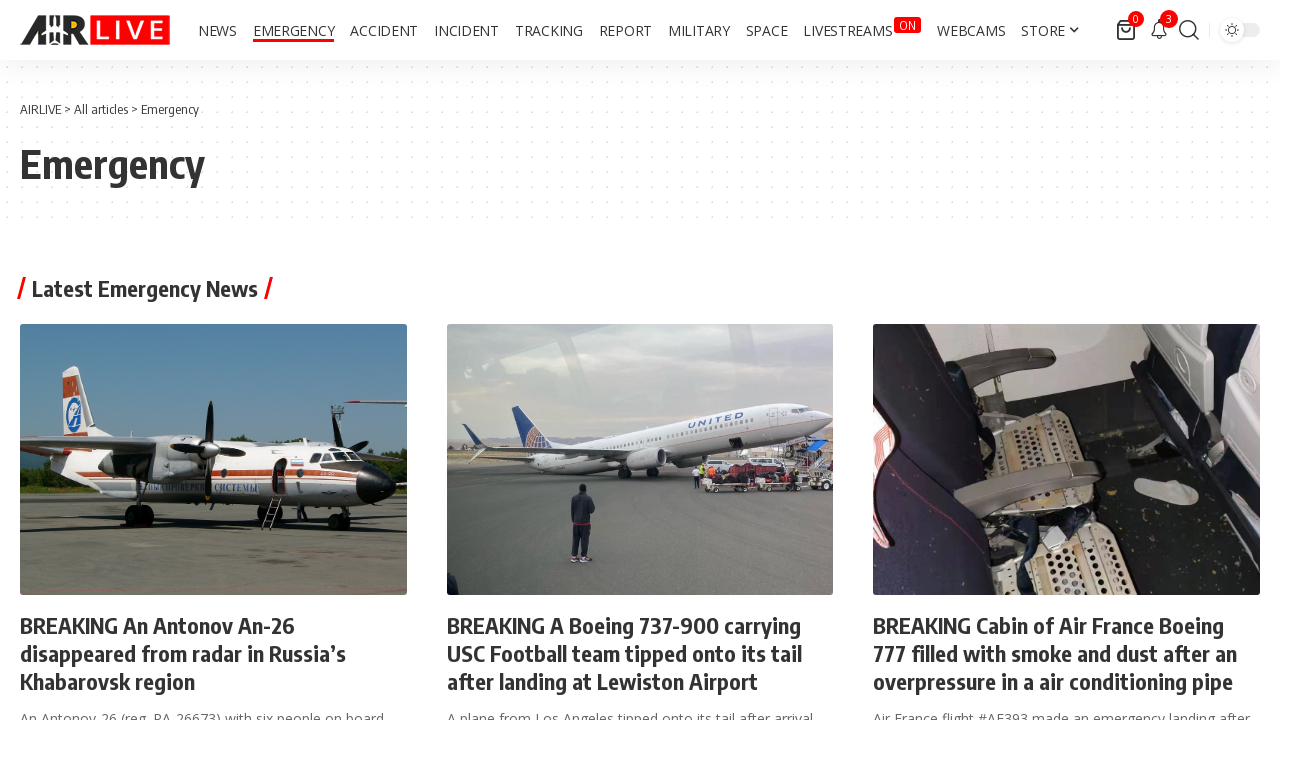

--- FILE ---
content_type: text/html; charset=utf-8
request_url: https://www.google.com/recaptcha/api2/aframe
body_size: 266
content:
<!DOCTYPE HTML><html><head><meta http-equiv="content-type" content="text/html; charset=UTF-8"></head><body><script nonce="rmKpTgjGnSdbbP186IsEkg">/** Anti-fraud and anti-abuse applications only. See google.com/recaptcha */ try{var clients={'sodar':'https://pagead2.googlesyndication.com/pagead/sodar?'};window.addEventListener("message",function(a){try{if(a.source===window.parent){var b=JSON.parse(a.data);var c=clients[b['id']];if(c){var d=document.createElement('img');d.src=c+b['params']+'&rc='+(localStorage.getItem("rc::a")?sessionStorage.getItem("rc::b"):"");window.document.body.appendChild(d);sessionStorage.setItem("rc::e",parseInt(sessionStorage.getItem("rc::e")||0)+1);localStorage.setItem("rc::h",'1769026653191');}}}catch(b){}});window.parent.postMessage("_grecaptcha_ready", "*");}catch(b){}</script></body></html>

--- FILE ---
content_type: application/javascript; charset=utf-8
request_url: https://fundingchoicesmessages.google.com/f/AGSKWxWzBaD3TstE5FZP1smyBnhjvjnnpEQw4hSAVgQguJnnPS1qGHdZcjxQuAuvYNuVAAEUBPcJSM7tmLJGq95nPOOsVFIhWlUef2JYF4h1MjbzEI5Jv-BdZmPlGkQ3Bqhqx6fP90PRAf7J6p5BZhqGwcA1oh-lLaxIRwVVvVH-yB3RrdZOzgVw4QPtQ2Ho/_/ebldr.php/ad300x./adcomp./redirect_awe._ad_choices.
body_size: -1291
content:
window['5a78cd3b-1579-4a79-b733-aaa7ca678858'] = true;